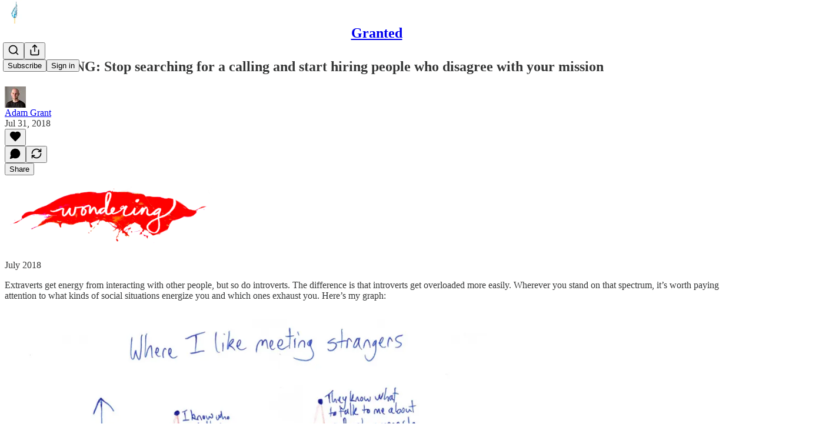

--- FILE ---
content_type: application/javascript
request_url: https://substackcdn.com/bundle/static/js/1414.ada37b75.js
body_size: 5960
content:
"use strict";(self.webpackChunksubstack=self.webpackChunksubstack||[]).push([["1414"],{34372:function(e,t,n){n.d(t,{A:()=>l});let l={modalTitle:"modalTitle-uFJ1Ep",qrCode:"qrCode-zZoQdZ",appBadge:"appBadge-Vbgl8S",phoneInput:"phoneInput-PdUisS",noGrow:"noGrow-lP58Da"}},20201:function(e,t,n){n(10201),n(70357),n(45197),n(77398),n(68349),n(35369),n(76977);var l=n(75303);n(63136),n(11510),(0,l.I4)({display:"flex",justifyContent:"center",alignItems:"center",flex:"grow",minWidth:0});let r=(0,l.I4)({display:"flex",alignItems:"center",flex:"auto",gap:12});(0,l.I4)({justifyContent:"start"},r),(0,l.I4)({justifyContent:"end"},r)},47963:function(e,t,n){n.r(t),n.d(t,{AppInstallContent:()=>F,AppInstallModal:()=>P,AppInstallUpsells:()=>k,AppStoreQrCode:()=>L,EmailCodeCTA:()=>O,useAppModal:()=>E});var l=n(69277),r=n(70408),i=n(79785),o=n(10201),a=n(17402),s=n(80682),d=n(72880),u=n(84605),p=n(46271),c=n(86500),h=n(94729),m=n(12501),g=n(22057),f=n(35369),v=n(16074),C=n(76977),_=n(20500),y=n(16993),w=n(63136),T=n(59482),Y=n(11510),b=n(39318),I=n(82776),S=n(34372);function A(){let e=(0,i._)(["Accept ","'s gift in the Substack app"]);return A=function(){return e},e}function D(){let e=(0,i._)(["We sent a link to download the Substack app to ","."]);return D=function(){return e},e}function E(){let{utm_campaign:e,utm_source:t,utm_content:n,abTestingId:l,overrideCTA:r,overrideTitle:i,subTitle:s,openUrl:d,giftCard:u,pub:p,facepileUsers:h}=arguments.length>0&&void 0!==arguments[0]?arguments[0]:{},[m,g]=(0,a.useState)(!1),f=(0,a.useCallback)(()=>{g(!0),(0,c.u4)(c.qY.APP_INSTALL_MODAL_OPENED,{utm_campaign:e,utm_source:t,utm_content:n})},[e,t,n]),v=(0,a.useCallback)(()=>{g(!1)},[]);return{open:f,modal:(0,o.Y)(P,{isOpen:m,onClose:v,utm_campaign:e,utm_source:t,utm_content:n,abTestingId:l,overrideCTA:r,overrideTitle:i,subTitle:s,openUrl:d,width:u?450:void 0,giftCard:u,pub:p,facepileUsers:h})}}function F(e){let{utm_campaign:t,utm_source:n,utm_content:l,hideEmailPrompt:r=!1,abTestingId:i,suggestedEmail:a,size:s,padding:d=32,openUrl:p,overrideCTA:c,onSend:h}=e,{iString:m}=(0,u.GO)(),g=(0,Y.Iu)();return(0,o.FD)(C.I1,{gap:20,padding:d,children:[!g&&(0,o.FD)(o.FK,{children:[(0,o.Y)(C.pT,{className:S.A.qrCode,padding:20,alignSelf:"center",children:(0,o.Y)(L,{size:s,utm_campaign:t,utm_source:n,utm_content:l,abTestingId:i,openUrl:p})}),!g&&!r&&(0,o.Y)(v.v,{})]}),!g&&!r&&(0,o.Y)(O,{suggestedEmail:a,onSend:h}),g&&(0,o.Y)(f.$n,{href:p||(0,b.wHz)({utm_campaign:t,utm_source:n}),children:c||m("Install the app")})]})}function k(e){let{utm_campaign:t,utm_source:n,darkMode:l=!1}=e;return(0,o.FD)(C.pT,{gap:16,justifyContent:"center",children:[(0,o.Y)("a",{className:S.A.appBadge,href:(0,b.cxW)({utm_campaign:t,utm_source:n}),onClick:()=>{(0,c.u4)(c.qY.APP_STORE_LINK_CLICKED,{source:"app_install_upsell",app_store:"ios",utm_campaign:t,utm_source:n})},children:(0,o.Y)("img",{src:(0,b.dJ9)(l?"/img/app_page/app-store-white.png":"/img/app_page/app-store.png",320),height:48})}),(0,o.Y)("a",{className:S.A.appBadge,href:(0,b.zw3)({utm_campaign:t,utm_source:n}),onClick:()=>{(0,c.u4)(c.qY.APP_STORE_LINK_CLICKED,{source:"app_install_upsell",app_store:"android",utm_campaign:t,utm_source:n})},children:(0,o.Y)("img",{src:(0,b.dJ9)(l?"/img/app_page/google-play-white.png":"/img/app_page/google-play.png",320),height:48})})]})}function P(e){var t;let{isOpen:n,onClose:i,utm_campaign:d,utm_content:p,utm_source:c,abTestingId:h,overrideCTA:m,overrideTitle:f,subTitle:v,openUrl:_,width:w,facepileUsers:T,showMobileClose:S,giftCard:D,pub:E}=e,{iString:k,iTemplate:P}=(0,u.GO)(),L=(0,Y.Iu)(),[O,x]=(0,a.useState)(""),N=(0,a.useCallback)(e=>{x(e)},[]),q=(0,a.useCallback)(()=>{x(""),i()},[i]),M=!!D&&!!E,j=(null==D||null==(t=D.gifter)?void 0:t.name)?"Split Zone Duo"===D.gifter.name?"SZD":(0,I.guessFirstName)(D.gifter.name):"",z=f||(M?j?P(A(),j):k("Accept this gift in the Substack app"):k("Download the Substack app"));return(0,o.FD)(y.aF,{isOpen:n,onClose:i,width:w||360,children:[(0,o.Y)(y.rQ,{title:z,description:v,onClose:i,showClose:!L||S,showDivider:!0}),O?(0,o.Y)(U,{sentEmail:O,closeModal:q}):(0,o.FD)(C.I1,{alignItems:"stretch",paddingTop:32*!!L,children:[M?(0,o.Y)(C.pT,{justifyContent:"center",alignItems:"center",paddingTop:{desktop:20,mobile:0},children:(0,o.Y)(s.N,(0,r._)((0,l._)({},D),{pub:E}))}):(null==T?void 0:T.length)?(0,o.Y)(C.pT,{justifyContent:"center",alignItems:"center",padding:{mobile:8},children:(0,o.Y)(g.Z,{users:T,max:3,size:48})}):L?(0,o.Y)(C.pT,{justifyContent:"center",alignItems:"center",children:(0,o.Y)("img",{src:(0,b.dJ9)("/img/substack-app-icon.png"),height:64,width:64})}):null,(0,o.Y)(F,{utm_campaign:d,utm_source:c,utm_content:p,abTestingId:h,openUrl:_,overrideCTA:m,size:142,onSend:N})]})]})}function L(e){let{utm_campaign:t,utm_source:l,utm_content:r,abTestingId:i,size:s=240,width:d,height:u,openUrl:p}=e,c=(0,a.useRef)(null),h=(0,b.wHz)({utm_campaign:t,utm_source:l,utm_content:r,abti:i}),g=function(e,t){let{result:l}=(0,m.qK)(()=>n.e("4592").then(n.t.bind(n,97283,23)),[],{auto:!0}),r=null==l?void 0:l.default;return(0,a.useMemo)(()=>r&&"undefined"!=typeof window?new r(e(window)):null,[r,...t])}(e=>{let t=e.devicePixelRatio,n=getComputedStyle(document.body),l="rgb(".concat(n.getPropertyValue("--color-primitive-black-rgb"),")");return{width:(null!=d?d:s)*t,height:(null!=u?u:s)*t,type:"canvas",data:p||h,dotsOptions:{color:l,type:"dots"},backgroundOptions:{color:"rgb(".concat(n.getPropertyValue("--color-primitive-white-rgb"),")")},cornersSquareOptions:{color:l,type:"extra-rounded"},cornersDotOptions:{color:l,type:"dot"},qrOptions:{errorCorrectionLevel:"L"}}},[d,u,p]);return(0,a.useEffect)(()=>{let{current:e}=c;if(!e||!g||!g._canvas)return;let t=g._canvas;return t.style.width="".concat(null!=d?d:s,"px"),t.style.height="".concat(null!=u?u:s,"px"),e.style.width="".concat(null!=d?d:s,"px"),e.style.height="".concat(null!=u?u:s,"px"),e.appendChild(t),()=>{e.removeChild(t)}},[g,d,u]),(0,o.Y)("div",{ref:c})}function O(e){let{suggestedEmail:t,onSend:n}=e,{iString:l}=(0,u.GO)(),r=(0,p.Jd)(),[i,s]=(0,a.useState)((null==r?void 0:r.email)||t||""),[d,c]=(0,a.useState)(!1),[m,g]=(0,a.useState)(null);return(0,o.Y)(o.FK,{children:(0,o.FD)(C.I1,{gap:8,children:[(0,o.Y)(T.U,{placeholder:l("Your email"),placement:"end",priority:"primary",type:"email",value:i,onChange:e=>s(e.currentTarget.value),button:(0,o.Y)(f.$n,{loading:d,onClick:async()=>{c(!0);try{await (0,h.x6)("/api/v1/send_app_download_link",{method:"POST",json:{email:i}}),g(null),c(!1),n&&n(i)}catch(e){g("Something went wrong")}},children:l("Send link")})}),m&&(0,o.Y)(_.yn,{align:"center",children:m})]})})}let U=e=>{let{sentEmail:t,closeModal:n}=e,{iString:l,iTemplate:r}=(0,u.GO)();return(0,o.FD)(o.FK,{children:[(0,o.Y)(y.cw,{children:(0,o.FD)(C.I1,{gap:20,justifyContent:"center",alignItems:"center",children:[(0,o.Y)(d.o,{src:"/img/cohorts/local_news/plane.png",maxWidth:64}),(0,o.FD)(C.I1,{gap:4,justifyContent:"center",alignItems:"center",children:[(0,o.Y)(w.EY.B2,{weight:"semibold",textAlign:"center",children:l("Check your email")}),(0,o.Y)(w.EY.B3,{color:"secondary",align:"center",children:r(D(),t||"your email")})]})]})}),(0,o.Y)(y.jl,{alignButtons:"stretch",primaryButton:(0,o.Y)(f.$n,{priority:"secondary",onClick:n,children:l("Done")})})]})}},17515:function(e,t,n){n.d(t,{A:()=>a});var l=n(99851),r=n(17402),i=n(86500),o=n(68349);class a extends r.Component{componentWillUnmount(){this.state.uploading&&this.cancelUpload()}acceptsFile(e){return(this.props.accepts||this.accepts||"*").split(",").map(e=>new RegExp(e.trim().replace(/\./g,"\\.").replace(/\*/g,".*"))).reduce((t,n)=>t||n.test(e.type),!1)}uploadFile(e,t){let{urls:n=null,method:l="POST",rehost:r=!1,fileUrl:i=null,path:o=null,withCredentials:a=!0,useFormData:s=!0,mediaUpload:d=null}=arguments.length>2&&void 0!==arguments[2]?arguments[2]:{};var u,p=this;if(this.state.uploading)return;if(!window.FormData||!window.XMLHttpRequest)return void alert("Your browser does not support uploading files!");if(e&&!this.acceptsFile(e))return void alert("Please select a valid file");let c=n||this.props.urls||this.urls,h=[];if(!s&&this.chunkSize>0)for(let t=0;t<c.length;t++)h.push(e.slice(this.chunkSize*t,this.chunkSize*(t+1)));else c=[c[0]],h.push(e);let m=[],g=function(e){let n=arguments.length>1&&void 0!==arguments[1]?arguments[1]:0,r=new XMLHttpRequest;if(r.upload&&r.upload.addEventListener("progress",e=>p.onProgress(e),!1),r.addEventListener("load",t=>{d&&p.onPartUploadCompleted(d,r,e),p.uploadNextFile(t)},!1),r.addEventListener("error",t=>{console.error("failed to upload",t),n<10?(console.warn("retrying attempt=".concat(n+1),t),setTimeout(()=>{let t=g(e,n+1);p.setState({uploading:t,uploadingXhrs:[...p.state.uploadingXhrs.slice(0,-1),t]})},1e3*Math.pow(2,n))):p.onError(t)},!1),r.addEventListener("abort",e=>p.onAbort(e),!1),r.withCredentials=a,d&&p.onPartUploadStarted(d,r,e),r.open(l,c[e],!0),s){let n=new FormData;if(h[e]&&n.append(p.fileName||"file",h[e]),t)for(let e of Object.keys(t))n.append(e,t[e]);r.send(n)}else if(h[e]){var i,o;(null==(i=h[e])?void 0:i.type)&&r.setRequestHeader("Content-Type",null==(o=h[e])?void 0:o.type),r.send(h[e])}return r};for(let e=0;e<c.length;e++){if(d){let t=(null!=(u=d.parts)?u:[]).find(t=>t.part_number===e+1);if(null==t?void 0:t.etag){console.warn("already uploaded part ".concat(e+1));continue}}m.push(()=>g(e))}if(m.length)return this.resetUpload(m,r,i,o,d),m;this.onComplete()}uploadNextFile(e){let{uploadingXhrs:t,uploadingXhrGenerators:n}=this.state;if(t&&n&&t.length<n.length){let e=n[t.length]();this.setState({uploading:e,uploadingXhrs:t.concat([e])});return}this.onComplete(e)}resetUpload(){let e=arguments.length>0&&void 0!==arguments[0]?arguments[0]:null,t=arguments.length>1&&void 0!==arguments[1]&&arguments[1],n=arguments.length>2&&void 0!==arguments[2]?arguments[2]:null,l=arguments.length>3&&void 0!==arguments[3]?arguments[3]:null;arguments.length>4&&arguments[4];let r=null,i=null==e?void 0:e[0];i?r=i():e=null,clearInterval(this.state.percentCompleteInterval),this.setState({uploading:r,uploadingXhrs:r?[r]:null,uploadingXhrGenerators:e,startedAt:new Date().getTime(),percentComplete:null,percentCompleteInterval:null,estimatedTimeLeft:null,estimatedTimeLeftAt:null,rehost:t,fileUrl:n,path:l})}startPercentCompleteInterval(){this.setState({uploadedAt:new Date().getTime(),percentCompleteInterval:window.setInterval(()=>this.onPercentCompleteInterval(),100)})}onPercentCompleteInterval(){if(!this.state.uploading)return;let e=this.state.uploadedAt-this.state.startedAt,t=e*(1/this.fudgeFactor-1),n=e+t,l=Date.now()-this.state.startedAt;l<n?this.setEstimatedTimeLeft(l/n):null!==this.state.percentComplete&&this.state.percentComplete<1&&this.setEstimatedTimeLeft(1)}cancelUpload(){if(this.state.uploading)try{this.state.uploading.abort()}catch(e){console.error("Failed to cancel upload",e)}}setEstimatedTimeLeft(e){let t=0,n=new Date().getTime();if(this.state.startedAt&&Date.now()-this.state.startedAt>=5e3&&e&&e<1){let l=Date.now()-this.state.startedAt,r=l/e-l;r>=6e4&&(this.state.estimatedTimeLeft&&this.state.estimatedTimeLeft<r&&this.state.estimatedTimeLeftAt-Date.now()<5e3?(t=this.state.estimatedTimeLeft,n=this.state.estimatedTimeLeftAt):t=r)}return this.state.estimatedTimeLeft!==t&&this.setState({estimatedTimeLeft:t,estimatedTimeLeftAt:n}),t}getEstimatedTimeLeftMs(){return this.state.estimatedTimeLeft}onProgress(e){let{existingEtags:t=[],uploadingXhrs:n,uploadingXhrGenerators:l,percentCompleteInterval:r}=this.state;if(!r&&e.lengthComputable){var i,o;let r=(null!=(i=null==l?void 0:l.length)?i:1)+t.length,a=((null!=(o=null==n?void 0:n.length)?o:1)-1+t.length)/r+e.loaded/e.total/r,s=Math.min(a,1);this.setState({percentComplete:s}),this.props.onProgress&&this.props.onProgress({percentComplete:100*s});let d=(null==l?void 0:l.length)||1,u=(((null==n?void 0:n.length)||1)-1)/d+e.loaded/e.total/d;this.setEstimatedTimeLeft(u*this.fudgeFactor),a>=1&&this.startPercentCompleteInterval()}}async onComplete(e){var t,n;let l,r=this.state.uploading&&this.state.uploading.status;if(!r||r<200||r>=400)return void this.onError();let i=null!=(n=null==(t=this.state.uploading)?void 0:t.responseText)?n:"";try{l=JSON.parse(i)}catch(e){console.error("Failed to parse response:",e)}this.resetUpload(),this.props.onUpload&&this.props.onUpload(l,i)}onError(e,t){let n=t||(0,o.I5)(this.state.uploading);alert(n),this.resetUpload(),this.props.onError&&this.props.onError(Error(n))}onAbort(e){this.resetUpload(),this.props.onAbort&&this.props.onAbort()}render(){return this.props,this.state,console.error("should be implemented by subclass"),null}constructor(e,t){super(e,t),(0,l._)(this,"fudgeFactor",.8),(0,l._)(this,"accepts",null),(0,l._)(this,"chunkSize",null),(0,l._)(this,"fileName",""),(0,l._)(this,"urls",[]),(0,l._)(this,"onPartUploadStarted",async(e,t,n)=>{(0,i.u4)(i.qY.MEDIA_UPLOAD_PART_STARTED,{media_upload_id:e.id,post_id:e.post_id,part_number:n})}),(0,l._)(this,"onPartUploadCompleted",async(e,t,n)=>{(0,i.u4)(i.qY.MEDIA_UPLOAD_PART_COMPLETED,{media_upload_id:e.id,post_id:e.post_id,part_number:n})}),this.state={uploading:null,uploadingXhrGenerators:[],uploadingXhrs:[],existingEtags:[],startedAt:null,uploadedAt:null,percentComplete:null,percentCompleteInterval:null,estimatedTimeLeft:null,estimatedTimeLeftAt:null,rehost:null,fileUrl:null,path:null}}}},77398:function(e,t,n){n(17402)},89955:function(e,t,n){n.d(t,{O:()=>o});var l=n(10201),r=n(68349),i=n(20500);function o(e){let{error:t}=e,n=(0,r.zs)(t);return(null==n?void 0:n.html)?(0,l.Y)(i.yn,{dangerouslySetInnerHTML:{__html:n.html}}):(0,l.Y)(i.yn,{children:(null==n?void 0:n.msg)||"Something went wrong"})}},62088:function(e,t,n){n.d(t,{$P:()=>_,M9:()=>v,dt:()=>y});var l=n(69277),r=n(70408),i=n(10201),o=n(84605),a=n(80103),s=n(17028),d=n(16993),u=n(84843),p=n(50630),c=n(83842),h=n(23358),m=n(82804),g=n(23191),f=n(11510);function v(e){let{onCancel:t,onSuccess:n,onSignup:l,onUserCreated:r,noCloseButton:o,noExit:s,isOpen:u,redirectOverride:c,overrideTitle:h}=e,m=(0,f.Iu)();return(0,i.Y)(d.aF,{onClose:t,isOpen:u,children:(0,i.FD)(p.W,{children:[(0,i.Y)(C,{onCancel:t,onSuccess:n,onSignup:l,onUserCreated:r,noCloseButton:o,noExit:s,redirectOverride:c,overrideTitle:h}),m&&(0,i.Y)(a.a7,{})]})})}function C(e){let{onCancel:t,onSuccess:n,onSignup:o,onUserCreated:a,noCloseButton:s,noExit:d,redirectOverride:u,overrideTitle:f}=e,{mode:v}=(0,p.r)(),C={overrideTitle:f,noCloseButton:s||d,onCancel:t,onSignup:o};return(0,i.FD)(i.FK,{children:["magic-link"===v&&(0,i.Y)(c.j,(0,r._)((0,l._)({},C),{onSuccess:n})),"email"===v&&(0,i.Y)(h._,(0,r._)((0,l._)({},C),{onUserCreated:a,redirectOverride:u})),"password"===v&&(0,i.Y)(g.d,(0,r._)((0,l._)({},C),{onSuccess:n})),"mfa"===v&&(0,i.Y)(m.Q,{onSuccess:n})]})}let _=e=>{let{overrideTitle:t,noCloseButton:n,onCancel:l,onSignup:r}=e,{iString:a}=(0,o.GO)();return(0,i.Y)(u.rQ,{title:t||a("Sign in to Substack"),description:r?(0,i.FD)(i.FK,{children:[a("First time here? "),(0,i.Y)(s.Yq,{color:"substack",decoration:"hover-underline",onClick:r,cursor:"pointer",children:a("Create account")})]}):void 0,showClose:!n,onClose:l,icon:(0,i.Y)(u.Ud,{}),alignItems:"center"})},y=e=>{let{children:t}=e;return(0,i.Y)(s.VP,{padding:16,borderTop:"detail",children:(0,i.Y)(s.EY.B4,{as:"span",color:"secondary",align:"center",children:t})})}},46647:function(e,t,n){n.d(t,{D:()=>p});var l=n(10201),r=n(84605),i=n(17028),o=n(16291);let a=new Intl.DateTimeFormat(void 0,{timeStyle:"short"}),s=new Intl.DateTimeFormat(void 0,{weekday:"long"}),d=new Intl.DateTimeFormat(void 0,{month:"short",day:"numeric"}),u=new Intl.DateTimeFormat(void 0,{dateStyle:"long"});function p(e){let{timestamp:t,conjunction:n=!1}=e,{iString:p,language:c}=(0,r.GO)(),h=new Date(t),m=(0,o.A)(),g=c.startsWith("en"),f=m.isSame(h,"day")?p("Today"):m.subtract(1,"day").isSame(h,"day")?p("Yesterday"):m.isSame(h,"week")?s.format(h):m.isSame(h,"year")?d.format(h):u.format(h);return(0,l.Y)(i.fI,{alignItems:"center",justifyContent:"center",children:(0,l.FD)(i.EY.B4,{color:"secondary",children:[f,n&&g?" at ":" ",a.format(h)]})})}},85050:function(e,t,n){n.d(t,{s:()=>a});var l=n(17402),r=n(46271),i=n(86500),o=n(46453);function a(e){let{surface:t,zIndex:n=null}=e,a=(0,r.Jd)(),{onboardingModalRef:s}=(0,o.eE)();return(0,l.useEffect)(()=>{s.current&&null!==n&&(s.current.props.zIndex=n)},[s,n]),(e,n)=>l=>{if(!e)return void console.warn("No publication provided to usePubOnboardingHandler handler");if(!a){var r,o;if(!s.current)return;l.preventDefault(),n?null==(r=s.current)||r.openForPub(e,n):null==(o=s.current)||o.openToPubSignup(e);return}(0,i.fN)(e,t)}}}}]);

--- FILE ---
content_type: application/javascript
request_url: https://substackcdn.com/bundle/static/js/8528.30078fa2.js
body_size: 5164
content:
"use strict";(self.webpackChunksubstack=self.webpackChunksubstack||[]).push([["8528"],{78862:function(e,t,n){n.d(t,{A:()=>o});let o={button:"button-geLdIK",priority_primary:"priority_primary-AEf55U",priorityPrimary:"priority_primary-AEf55U"}},96670:function(e,t,n){n.d(t,{A:()=>o});let o={mobileContainer:"mobileContainer-VYHM_K",imageContainer:"imageContainer-Xqytjt",hRule:"hRule-h3Z3UF",assetButtons:"assetButtons-qLcYTo",aspectRatioButton:"aspectRatioButton-x1zjUA",aspectRatioSelected:"aspectRatioSelected-FTsOFP",aspectRatioSelectedIcon:"aspectRatioSelectedIcon-VNG8Se"}},43262:function(e,t,n){n.d(t,{J:()=>m,T:()=>h});var o=n(10201),a=n(22492),i=n(17402),r=n(87544),s=n(84605),c=n(44803),l=n(97515),u=n(82286),d=n(18189);function m(e){let{content:t,description:n,source:m="post"}=e,{iString:h}=(0,s.GO)();return(0,i.useEffect)(()=>{(0,c.u4)(d.q.AGE_GATING_VIEW_SEEN,{source:m,entity_id:t.id})},[m,t.id]),(0,o.Y)(l.p,{icon:(0,o.Y)(a.A,{}),title:h("Age-restricted content"),description:n,button:(0,o.FD)(u.Xn,{children:[(0,o.Y)(r.v,{content:t,source:m}),(0,o.Y)(r.W,{})]})})}function h(e){let{content:t,description:n,source:m="comment"}=e,{iString:h}=(0,s.GO)();return(0,i.useEffect)(()=>{(0,c.u4)(d.q.AGE_GATING_VIEW_SEEN,{source:m,entity_id:t.id})},[m,t.id]),(0,o.Y)(l.X,{icon:(0,o.Y)(a.A,{}),title:h("Age-restricted content"),description:n,button:(0,o.FD)(u.Xn,{children:[(0,o.Y)(r.v,{content:t,source:m}),(0,o.Y)(r.W,{})]}),paddingY:8})}},77334:function(e,t,n){n.d(t,{q:()=>f});var o=n(10201),a=n(32485),i=n.n(a),r=n(17402),s=n(69277),c=n(70408),l=n(97731);let u=e=>(0,o.FD)(l.A,(0,c._)((0,s._)({},e),{name:"DownloadIconNoBorder",svgParams:{height:32,width:32},children:[(0,o.Y)("path",{d:"M23.5 18.5V21.8333C23.5 22.2754 23.3244 22.6993 23.0118 23.0118C22.6993 23.3244 22.2754 23.5 21.8333 23.5H10.1667C9.72464 23.5 9.30072 23.3244 8.98816 23.0118C8.67559 22.6993 8.5 22.2754 8.5 21.8333V18.5",stroke:e.stroke||"white",strokeWidth:"1.5",strokeLinecap:"round",strokeLinejoin:"round",fill:"rgba(255,255,255,0)"}),(0,o.Y)("path",{d:"M11.8333 14.3335L16 18.5002L20.1667 14.3335",stroke:e.stroke||"white",strokeWidth:"1.5",strokeLinecap:"round",strokeLinejoin:"round",fill:"rgba(255,255,255,0)"}),(0,o.Y)("path",{d:"M16 18.5V8.5",stroke:e.stroke||"white",strokeWidth:"1.5",strokeLinecap:"round",strokeLinejoin:"round",fill:"rgba(255,255,255,0)"})]}));var d=n(84605),m=n(57820),h=n(98949);let p="fullSize-W6Pwju",g="image-ZSouY2",f=e=>{let{img:t,imgDownload:n,shareData:a,useNativeShare:s,onClick:c}=e,{iString:l}=(0,d.GO)(),f=(0,r.useRef)(null),v=(0,r.useRef)(null),[_,w]=(0,r.useState)(!1),[k,A]=(0,r.useState)({right:0,bottom:0});(0,r.useEffect)(()=>{var e,t;let n=null==(e=f.current)?void 0:e.getBoundingClientRect(),o=null==(t=v.current)?void 0:t.getBoundingClientRect();n&&o&&A({right:o.right-n.right,bottom:o.bottom-n.bottom})},[f,v,t]);let b=(0,r.useCallback)(async e=>{if(null==c||c(),s&&a)try{await navigator.share(a)}catch(e){}else{var t;let n=null==(t=f.current)?void 0:t.getBoundingClientRect();if(n){let t=e.clientX,o=e.clientY;(t<n.left||t>n.right||o<n.top||o>n.bottom)&&e.preventDefault()}}},[c,s,a]);return(0,o.Y)("a",{onClick:b,href:s?void 0:n,download:!0,className:i()("link-HgTAJz",_&&"linkHovered-rnE2Gn",p),target:"_blank",children:(0,o.FD)("div",{ref:v,className:i()("root-gpHBEU",p),children:[!(0,h.Fr)()&&t&&(0,o.Y)("div",{className:"download-aYXb5J",style:k,children:(0,o.Y)(u,{stroke:"#404040",fill:"white"})}),!t&&(0,o.Y)("div",{className:i()(g,"imageLoading-BULJ5E"),children:(0,o.Y)(m.y$,{"aria-label":l("Loading")})}),t&&(0,o.Y)("img",{ref:f,src:t,alt:l("Download Image"),className:i()(p,g),onMouseEnter:()=>{w(!0)},onMouseLeave:()=>{w(!1)}})]})})}},21481:function(e,t,n){n.d(t,{Q:()=>f});var o=n(79785),a=n(10201),i=n(77334),r=n(1250),s=n(84605),c=n(93355),l=n(86500),u=n(3843),d=n(39318);function m(){let e=(0,o._)([""," has reached $10,000 in annual revenue"]);return m=function(){return e},e}function h(){let e=(0,o._)([""," has reached $1,000 in annual revenue"]);return h=function(){return e},e}function p(){let e=(0,o._)([""," has reached 100 subscribers"]);return p=function(){return e},e}function g(){let e=(0,o._)([""," has reached 1,000 subscribers"]);return g=function(){return e},e}n(6966);let f=e=>{let t,{pub:n,style:o,milestone:f}=e,{iString:v,iTemplate:_}=(0,s.GO)(),w=(0,r.OA)();switch(f){case u.Fh.ARR10K:t=_(m(),n.name);break;case u.Fh.ARR1K:t=_(h(),n.name);break;case u.ai.List100:t=_(p(),n.name);break;case u.ai.List1K:t=_(g(),n.name)}let{img:k,imgDownload:A,shareData:b,useNativeShare:D}=(0,c.Y)({shareTitle:v("Share this milestone"),shareText:t,shareUrl:(0,d.$_T)(n),imageDownloadUrl:(0,d.ed9)(n,f,o,"".concat(f).concat(o.aspectRatio?" - ".concat(o.aspectRatio):"")),imageUrl:(0,d.ed9)(n,f,o,void 0),imageUrlSameOrigin:(0,d.T86)(n,f,o,{useRootDomain:null==w?void 0:w.isSubstack})});return(0,a.Y)(i.q,{img:k,imgDownload:A,shareData:b,useNativeShare:D,onClick:()=>{(0,l.u4)(l.qY.MILESTONE_MEDIA_ASSETS_IMAGE_DOWNLOADED,{milestone:f,aspectRatio:o.aspectRatio,source:"image"})}})}},69141:function(e,t,n){n.d(t,{i:()=>u});var o=n(10201),a=n(77334),i=n(1250),r=n(84605),s=n(93355),c=n(86500),l=n(39318);n(34422);let u=e=>{let{pub:t,style:n}=e,{iString:u}=(0,r.GO)(),d=(0,i.OA)(),{img:m,imgDownload:h,shareData:p,useNativeShare:g}=(0,s.Y)({shareTitle:u("Share this publication"),shareText:t.hero_text,shareUrl:(0,l.$_T)(t),imageDownloadUrl:(0,l.gEL)(t,null,n,{fileToDownload:"Message".concat(n.aspectRatio?" - ".concat(n.aspectRatio):"")}),imageUrl:(0,l.gEL)(t,null,n),imageUrlSameOrigin:(0,l.Nlh)(t,n,{useRootDomain:null==d?void 0:d.isSubstack})});return(0,o.Y)(a.q,{img:m,imgDownload:h,shareData:p,useNativeShare:g,onClick:()=>{(0,c.u4)(c.qY.PUBLICATION_MEDIA_ASSETS_IMAGE_DOWNLOADED,{aspectRatio:n.aspectRatio,source:"image"})}})}},77578:function(e,t,n){n.d(t,{C1:()=>h,Hg:()=>p,cK:()=>g,jK:()=>f});var o=n(10201),a=n(32485),i=n.n(a),r=n(45773),s=n(78834),c=n(70511),l=n(84605),u=n(35369),d=n(98949),m=n(19667);let h=["stories","instagram","square"],p=e=>{let{isSelected:t,value:n,onClick:a,coverImageUrl:s,themeVariables:c}=e,l=c.web_bg_color||c.cover_bg_color,d=c.print_on_web_bg_color||c.cover_print_primary||"#1a1a1a";return"accent"===n?(l=c.background_pop_color||c.background_pop,d=c.print_on_pop):"image"===n?(d="#ffffff",l="rgba(0,0,0,0.5)"):"black&white"===n&&(d="#404040",l="#ffffff"),(0,o.FD)(u.Nm,{width:28,height:28,style:{backgroundColor:l},flex:"auto",radius:"sm",overflow:"hidden",alignItems:"center",justifyContent:"center",sizing:"border-box",className:i()(m.A.customizeAssetButton,m.A.themeButton,t&&m.A.selected,"image"===n&&m.A.image),onClick:e=>{e.preventDefault(),a()},tabIndex:0,children:["image"===n&&(0,o.Y)("div",{className:m.A.imageBg,style:{backgroundImage:"url(".concat(s,")")}}),(0,o.Y)("div",{className:i()(m.A.inner,"image"===n&&m.A.image),children:t&&(0,o.Y)(r.A,{stroke:d,size:16,strokeWidth:2.5})})]})},g=e=>{let{isSelected:t,value:n,onClick:a}=e,i=function(e){let{iString:t}=(0,l.GO)(),n=(0,d.Fr)({checkFirst4:!0}),o={instagram:t("Instagram"),square:t("Square"),stories:t("Vertical")};return(n?{square:"1:1",instagram:"4:5",stories:"9:16"}:o)[e]}(n);return(0,o.Y)(u.$n,{size:"sm",priority:t?"primary-mono":"secondary",onClick:a,leading:"square"===n?(0,o.Y)(s.A,{size:20}):(0,o.Y)(c.A,{size:20}),children:i})},f=e=>{let{isSelected:t,label:n,onClick:a}=e;return(0,o.Y)(u.$n,{size:"sm",priority:t?"primary-mono":"secondary",onClick:a,children:n})}},2886:function(e,t,n){n.d(t,{b7:()=>d,zL:()=>u});var o=n(10201),a=n(77334),i=n(1250),r=n(84605),s=n(93355),c=n(86500),l=n(39318);n(25593);let u=e=>{let{pub:t,user:n,note:u,style:d}=e,{iString:m}=(0,r.GO)(),h=(0,i.OA)(),{img:p,imgDownload:g,shareData:f,useNativeShare:v}=(0,s.Y)({shareTitle:m("Share this message"),shareText:(null==u?void 0:u.note)||"",shareUrl:(0,l.$_T)(t),imageDownloadUrl:(0,l.pJR)(t,n,d,{fileToDownload:"Message".concat(d.aspectRatio?" - ".concat(d.aspectRatio):"")}),imageUrl:(0,l.pJR)(t,n,d),imageUrlSameOrigin:(0,l._cT)(t,n,d,{useRootDomain:null==h?void 0:h.isSubstack})});return(0,o.Y)(a.q,{img:p,imgDownload:g,shareData:f,useNativeShare:v,onClick:()=>{(0,c.u4)(c.qY.SUBSCRIPTION_NOTE_MEDIA_ASSETS_IMAGE_DOWNLOADED,{note_from_user_id:n.id,aspectRatio:d.aspectRatio,source:"image"})}})},d=e=>{let{pub:t,user:n,note:u,style:d}=e,{iString:m}=(0,r.GO)(),h=(0,i.OA)(),{img:p,imgDownload:g,shareData:f,useNativeShare:v}=(0,s.Y)({shareTitle:m("Share this message"),shareText:(null==u?void 0:u.note)||"",shareUrl:(0,l.$_T)(t),imageDownloadUrl:(0,l.H_d)(t,n,d,{fileToDownload:"Message".concat(d.aspectRatio?" - ".concat(d.aspectRatio):"")}),imageUrl:(0,l.H_d)(t,n,d),imageUrlSameOrigin:(0,l.qw6)(t,n,d,{useRootDomain:null==h?void 0:h.isSubstack})});return(0,o.Y)(a.q,{img:p,imgDownload:g,shareData:f,useNativeShare:v,onClick:()=>{(0,c.u4)(c.qY.PLEDGE_NOTE_MEDIA_ASSETS_IMAGE_DOWNLOADED,{note_from_user_id:n.id,aspectRatio:d.aspectRatio,source:"image"})}})}},42250:function(e,t,n){n.d(t,{A:()=>s});var o=n(99851),a=n(10201),i=n(17402);let r=!1;"undefined"!=typeof window&&(window.__captchaOnloadCallback=function(){if(r&&Array.isArray(r)){let e=r;for(let t of(r=!0,e))t()}});class s extends i.Component{async componentDidMount(){await new Promise(e=>{if(!0===r)e();else if(!1===r){var t;let n,o;r=[e],n=document.getElementsByTagName("script")[0],(o=document.createElement("script")).type="text/javascript",o.async=!0,o.defer=!0,o.src="https://www.google.com/recaptcha/api.js?render=explicit&onload=__captchaOnloadCallback",null==n||null==(t=n.parentNode)||t.insertBefore(o,n)}else r.push(e)}),this.captchaId=window.grecaptcha.render(this.base,{sitekey:window._preloads.captcha_site_key,size:"compact"})}getResponse(){var e;return null==(e=window.grecaptcha)?void 0:e.getResponse(this.captchaId)}render(){let{className:e}=this.props;return(0,a.Y)("div",{className:e})}constructor(...e){super(...e),(0,o._)(this,"captchaId",void 0)}}},55913:function(e,t,n){n.d(t,{A:()=>c});var o=n(69277),a=n(70408),i=n(32641),r=n(10201),s=n(97731);let c=e=>{var{size:t=20,stroke:n="var(--color-fg-primary)",strokeWidth:c=1.5}=e,l=(0,i._)(e,["size","stroke","strokeWidth"]);return(0,r.Y)(s.A,(0,a._)((0,o._)({},l),{name:"NoteShareIcon",svgParams:{viewBox:"0 0 20 20"},width:t,height:t,stroke:n,strokeWidth:c,strokeLinecap:"round",strokeLinejoin:"round",children:(0,r.Y)("path",{d:"M10.2171 2.2793L10.2171 12.9745M10.2171 2.2793L13.333 4.99984M10.2171 2.2793L7.08301 4.99984M2.49967 10.9925L2.49967 14.1592C2.49967 16.011 4.00084 17.5121 5.85261 17.5121L14.9801 17.5121C16.8318 17.5121 18.333 16.011 18.333 14.1592L18.333 10.9925"})}))}},1250:function(e,t,n){n.d(t,{OA:()=>r,TN:()=>s,oB:()=>i});var o=n(10201),a=n(17402);let i=(0,a.createContext)({isSubstack:!1,customDomain:null});function r(){return(0,a.useContext)(i)}function s(e){let{value:t,children:n}=e,r=(0,a.useMemo)(()=>t,Object.values(t));return(0,o.Y)(i.Provider,{value:r,children:n})}i.displayName="DomainInfoContext"},6547:function(e,t,n){n.d(t,{A:()=>s});var o=n(69277),a=n(70408),i=n(32641),r=n(10201);function s(e){var{size:t=20,stroke:n="var(--color-light-fg-secondary)"}=e,s=(0,i._)(e,["size","stroke"]);return(0,r.Y)("svg",(0,a._)((0,o._)({},s),{width:t,height:t,viewBox:"0 0 24 24",fill:"none",stroke:n,xmlns:"http://www.w3.org/2000/svg",children:(0,r.Y)("path",{id:"Vector",d:"M3 22C3 17.7044 6.69722 14.2222 11.258 14.2222C11.5081 14.2222 11.7556 14.2326 12 14.2531M21.0039 16.3098L18.6469 18.6668M18.6469 18.6668L16.2899 21.0239M18.6469 18.6668L21.0178 21.0377M18.6469 18.6668L16.276 16.2959M16.4118 6.44444C16.4118 8.89904 14.4102 10.8889 11.9412 10.8889C9.47214 10.8889 7.47059 8.89904 7.47059 6.44444C7.47059 3.98985 9.47214 2 11.9412 2C14.4102 2 16.4118 3.98985 16.4118 6.44444Z",strokeWidth:"2",strokeLinecap:"round","stroke-linejoin":"round"})}))}},43294:function(e,t,n){n.d(t,{X:()=>a});var o=n(17402);function a(){let e=arguments.length>0&&void 0!==arguments[0]?arguments[0]:null,t=(0,o.useRef)(e);return(0,o.useEffect)(()=>{var e;null==(e=t.current)||e.focus()},[]),t}},56007:function(e,t,n){n.d(t,{Ho:()=>d,dj:()=>m,tE:()=>u});var o=n(69277),a=n(70408),i=n(10201),r=n(28001),s=n(17402),c=n(58526);let l=(0,s.createContext)({popToast:()=>{throw Error("Popping toast requires a ToastProvider.")},addOffset:()=>{}});function u(e){let{children:t}=e,[n,o]=(0,s.useState)([]),[a,u]=(0,s.useState)(0),d=(0,s.useRef)(0);return(0,i.Y)(r.Kq,{duration:5e3,swipeThreshold:20,swipeDirection:"down",children:(0,i.FD)(l.Provider,{value:{popToast:e=>{let t="toast-".concat(d.current++),n=e(),a=s.default.cloneElement(n,{key:t,onOpenChange:e=>{e||setTimeout(()=>{o(e=>e.filter(e=>e.id!==t))},200)}});o(e=>[...e,{id:t,element:a}])},addOffset:e=>{u(Math.min(a+e,0))}},children:[t,n.map(e=>e.element),(0,i.Y)(c.U,{offset:a})]})})}let d=e=>{let t=(0,s.forwardRef)((t,n)=>{let r=m();return(0,i.Y)(e,(0,a._)((0,o._)({},r,t),{ref:n}))});return t.displayName="withToastContext(".concat(e.name||e.displayName||"Anonymous",")"),t};function m(){return(0,s.useContext)(l)}},75990:function(e,t,n){n.d(t,{D:()=>c});var o=n(10201),a=n(17402),i=n(93355),r=n(62870),s=n(98949);function c(e){let{pub:t,post:n,style:c,source:l,size:u,hoverOverlay:d=!0}=e,{img:m,imgDownload:h,shareData:p,useNativeShare:g}=(0,i.Y)((0,r.wj)({pub:t,post:n,style:c})),f=(0,a.useCallback)(async()=>{await (0,r.f3)({post_id:n.id,type:"post_asset",aspect_ratio:c.aspectRatio,source:l,shareData:g?p:void 0,eventName:"WRITER_MEDIA_ASSETS_IMAGE_DOWNLOADED"})},[n.id,c.aspectRatio,l,g,p]);return(0,o.Y)(r.Cs,{onClick:f,href:g?void 0:h,children:(0,o.FD)(r.OK,{size:u,children:[!(0,s.Fr)()&&m&&d&&(0,o.Y)(r.lh,{onClick:f}),(0,o.Y)(r.BB,{img:m})]})})}},62488:function(e,t,n){n.d(t,{Z:()=>i,t:()=>a});var o=n(17402);let a=(0,o.createContext)("unknown");function i(){return(0,o.useContext)(a)}},30042:function(e,t,n){n.d(t,{p:()=>o});function o(e){return"direct-message"===e?"people":"all"}},70486:function(e,t,n){n.d(t,{Pk:()=>u,Vn:()=>l,a8:()=>d,qe:()=>s,v$:()=>r,wA:()=>c});var o=n(69277),a=n(17402),i=n(76528);let r={user:null,inbox:{threadList:[],threads:new Map,filter:"all",resources:{all:{isLoading:!0,hasMore:!1},people:{isLoading:!0,hasMore:!1}}},users:new Map,profiles:new Map,communityPosts:new Map,communityComments:new Map,chats:new Map,comments:new Map,replies:new Map,conversations:new Map,publications:new Map,notes:new Map,editingPost:null},s=(0,a.createContext)(()=>Promise.resolve());function c(){return(0,a.useContext)(s)}let l=(0,a.createContext)(r);function u(){return(0,a.useContext)(l)}function d(){let e=arguments.length>0&&void 0!==arguments[0]?arguments[0]:{},t=arguments.length>1?arguments[1]:void 0,n=c();return(0,i.OU)("/api/v1/messages/unread-count",e,(0,o._)({focusThrottleInterval:3e5,onSuccess(e){n&&n({type:"inbox-unread_count",payload:e})}},t))}},69911:function(e,t,n){n.d(t,{H:()=>i});var o=n(68090),a=n.n(o);function i(e,t){var n;let o=e.conversations.get(t.messageThreadId),i=t.recentMessageId?e.communityComments.get(t.recentMessageId):null,r=a()(null!=(n=null==o?void 0:o.replyIds)?n:[]),s=r?e.communityComments.get(r):null;return i?s?i.comment.created_at>s.comment.created_at?i:s:i:s}},26095:function(e,t,n){n.d(t,{x:()=>o});function o(e){let t=0,n=()=>{let{visibilityState:n="visible"}=document,o=Date.now();"hidden"!==n&&o-t>2e3&&(e(),t=o)};return window.addEventListener("online",n),document.addEventListener("visibilitychange",n),window.addEventListener("focus",n),()=>{window.removeEventListener("online",n),document.removeEventListener("visibilitychange",n),window.removeEventListener("focus",n)}}},76898:function(e,t,n){n.d(t,{yo:()=>o});let o=["grid","stories"]}}]);

--- FILE ---
content_type: application/javascript; charset=UTF-8
request_url: https://adamgrant.substack.com/cdn-cgi/challenge-platform/h/b/scripts/jsd/13c98df4ef2d/main.js?
body_size: 4556
content:
window._cf_chl_opt={VnHPF6:'b'};~function(u2,x,c,I,s,U,Y,d){u2=F,function(n,i,uv,u1,K,b){for(uv={n:362,i:321,K:280,b:304,o:364,X:303,z:387,A:340,k:397,Q:283,m:294,a:374},u1=F,K=n();!![];)try{if(b=parseInt(u1(uv.n))/1+parseInt(u1(uv.i))/2*(parseInt(u1(uv.K))/3)+parseInt(u1(uv.b))/4+-parseInt(u1(uv.o))/5*(parseInt(u1(uv.X))/6)+parseInt(u1(uv.z))/7*(-parseInt(u1(uv.A))/8)+parseInt(u1(uv.k))/9*(-parseInt(u1(uv.Q))/10)+parseInt(u1(uv.m))/11*(parseInt(u1(uv.a))/12),i===b)break;else K.push(K.shift())}catch(o){K.push(K.shift())}}(L,711367),x=this||self,c=x[u2(291)],I=function(uQ,uw,uk,uz,uo,uu,i,K,b){return uQ={n:306,i:309},uw={n:308,i:308,K:388,b:308,o:297,X:308,z:314,A:388,k:314},uk={n:282},uz={n:282,i:314,K:381,b:377,o:301,X:381,z:301,A:377,k:324,Q:388,m:324,a:308,N:381,h:377,f:301,B:324,J:388,D:324,E:388,e:324,H:388,j:297},uo={n:302,i:314},uu=u2,i=String[uu(uQ.n)],K={'h':function(o){return null==o?'':K.g(o,6,function(X,uL){return uL=F,uL(uo.n)[uL(uo.i)](X)})},'g':function(o,X,z,uq,A,Q,N,B,J,D,E,H,j,P,O,C,R,u0){if(uq=uu,o==null)return'';for(Q={},N={},B='',J=2,D=3,E=2,H=[],j=0,P=0,O=0;O<o[uq(uz.n)];O+=1)if(C=o[uq(uz.i)](O),Object[uq(uz.K)][uq(uz.b)][uq(uz.o)](Q,C)||(Q[C]=D++,N[C]=!0),R=B+C,Object[uq(uz.X)][uq(uz.b)][uq(uz.z)](Q,R))B=R;else{if(Object[uq(uz.X)][uq(uz.A)][uq(uz.o)](N,B)){if(256>B[uq(uz.k)](0)){for(A=0;A<E;j<<=1,X-1==P?(P=0,H[uq(uz.Q)](z(j)),j=0):P++,A++);for(u0=B[uq(uz.k)](0),A=0;8>A;j=1&u0|j<<1.07,X-1==P?(P=0,H[uq(uz.Q)](z(j)),j=0):P++,u0>>=1,A++);}else{for(u0=1,A=0;A<E;j=u0|j<<1.2,P==X-1?(P=0,H[uq(uz.Q)](z(j)),j=0):P++,u0=0,A++);for(u0=B[uq(uz.m)](0),A=0;16>A;j=u0&1.61|j<<1,X-1==P?(P=0,H[uq(uz.Q)](z(j)),j=0):P++,u0>>=1,A++);}J--,J==0&&(J=Math[uq(uz.a)](2,E),E++),delete N[B]}else for(u0=Q[B],A=0;A<E;j=j<<1.24|1&u0,P==X-1?(P=0,H[uq(uz.Q)](z(j)),j=0):P++,u0>>=1,A++);B=(J--,J==0&&(J=Math[uq(uz.a)](2,E),E++),Q[R]=D++,String(C))}if(B!==''){if(Object[uq(uz.N)][uq(uz.h)][uq(uz.f)](N,B)){if(256>B[uq(uz.B)](0)){for(A=0;A<E;j<<=1,X-1==P?(P=0,H[uq(uz.J)](z(j)),j=0):P++,A++);for(u0=B[uq(uz.D)](0),A=0;8>A;j=j<<1|u0&1.57,X-1==P?(P=0,H[uq(uz.Q)](z(j)),j=0):P++,u0>>=1,A++);}else{for(u0=1,A=0;A<E;j=j<<1.39|u0,P==X-1?(P=0,H[uq(uz.E)](z(j)),j=0):P++,u0=0,A++);for(u0=B[uq(uz.e)](0),A=0;16>A;j=1.13&u0|j<<1,P==X-1?(P=0,H[uq(uz.E)](z(j)),j=0):P++,u0>>=1,A++);}J--,J==0&&(J=Math[uq(uz.a)](2,E),E++),delete N[B]}else for(u0=Q[B],A=0;A<E;j=j<<1|1.91&u0,X-1==P?(P=0,H[uq(uz.E)](z(j)),j=0):P++,u0>>=1,A++);J--,J==0&&E++}for(u0=2,A=0;A<E;j=j<<1.76|1.06&u0,P==X-1?(P=0,H[uq(uz.H)](z(j)),j=0):P++,u0>>=1,A++);for(;;)if(j<<=1,P==X-1){H[uq(uz.J)](z(j));break}else P++;return H[uq(uz.j)]('')},'j':function(o,uA,uF){return uA={n:324},uF=uu,null==o?'':''==o?null:K.i(o[uF(uk.n)],32768,function(X,un){return un=uF,o[un(uA.n)](X)})},'i':function(o,X,z,ui,A,Q,N,B,J,D,E,H,j,P,O,C,u0,R){for(ui=uu,A=[],Q=4,N=4,B=3,J=[],H=z(0),j=X,P=1,D=0;3>D;A[D]=D,D+=1);for(O=0,C=Math[ui(uw.n)](2,2),E=1;E!=C;R=j&H,j>>=1,j==0&&(j=X,H=z(P++)),O|=(0<R?1:0)*E,E<<=1);switch(O){case 0:for(O=0,C=Math[ui(uw.i)](2,8),E=1;E!=C;R=j&H,j>>=1,j==0&&(j=X,H=z(P++)),O|=E*(0<R?1:0),E<<=1);u0=i(O);break;case 1:for(O=0,C=Math[ui(uw.n)](2,16),E=1;E!=C;R=H&j,j>>=1,j==0&&(j=X,H=z(P++)),O|=(0<R?1:0)*E,E<<=1);u0=i(O);break;case 2:return''}for(D=A[3]=u0,J[ui(uw.K)](u0);;){if(P>o)return'';for(O=0,C=Math[ui(uw.i)](2,B),E=1;C!=E;R=H&j,j>>=1,0==j&&(j=X,H=z(P++)),O|=(0<R?1:0)*E,E<<=1);switch(u0=O){case 0:for(O=0,C=Math[ui(uw.i)](2,8),E=1;E!=C;R=H&j,j>>=1,j==0&&(j=X,H=z(P++)),O|=E*(0<R?1:0),E<<=1);A[N++]=i(O),u0=N-1,Q--;break;case 1:for(O=0,C=Math[ui(uw.b)](2,16),E=1;C!=E;R=H&j,j>>=1,0==j&&(j=X,H=z(P++)),O|=(0<R?1:0)*E,E<<=1);A[N++]=i(O),u0=N-1,Q--;break;case 2:return J[ui(uw.o)]('')}if(Q==0&&(Q=Math[ui(uw.X)](2,B),B++),A[u0])u0=A[u0];else if(N===u0)u0=D+D[ui(uw.z)](0);else return null;J[ui(uw.A)](u0),A[N++]=D+u0[ui(uw.k)](0),Q--,D=u0,Q==0&&(Q=Math[ui(uw.b)](2,B),B++)}}},b={},b[uu(uQ.i)]=K.h,b}(),s={},s[u2(278)]='o',s[u2(345)]='s',s[u2(330)]='u',s[u2(305)]='z',s[u2(346)]='n',s[u2(376)]='I',s[u2(322)]='b',U=s,x[u2(298)]=function(i,K,o,X,uB,uf,uh,uG,A,Q,N,h,B,J){if(uB={n:288,i:382,K:293,b:288,o:319,X:315,z:386,A:327,k:357,Q:282,m:325,a:394},uf={n:369,i:282,K:371},uh={n:381,i:377,K:301,b:388},uG=u2,null===K||K===void 0)return X;for(A=l(K),i[uG(uB.n)][uG(uB.i)]&&(A=A[uG(uB.K)](i[uG(uB.b)][uG(uB.i)](K))),A=i[uG(uB.o)][uG(uB.X)]&&i[uG(uB.z)]?i[uG(uB.o)][uG(uB.X)](new i[(uG(uB.z))](A)):function(D,ur,E){for(ur=uG,D[ur(uf.n)](),E=0;E<D[ur(uf.i)];D[E]===D[E+1]?D[ur(uf.K)](E+1,1):E+=1);return D}(A),Q='nAsAaAb'.split('A'),Q=Q[uG(uB.A)][uG(uB.k)](Q),N=0;N<A[uG(uB.Q)];h=A[N],B=g(i,K,h),Q(B)?(J=B==='s'&&!i[uG(uB.m)](K[h]),uG(uB.a)===o+h?z(o+h,B):J||z(o+h,K[h])):z(o+h,B),N++);return X;function z(D,E,uc){uc=F,Object[uc(uh.n)][uc(uh.i)][uc(uh.K)](X,E)||(X[E]=[]),X[E][uc(uh.b)](D)}},Y=u2(313)[u2(333)](';'),d=Y[u2(327)][u2(357)](Y),x[u2(344)]=function(n,i,uD,uy,K,o,X,z){for(uD={n:312,i:282,K:282,b:354,o:388,X:311},uy=u2,K=Object[uy(uD.n)](i),o=0;o<K[uy(uD.i)];o++)if(X=K[o],'f'===X&&(X='N'),n[X]){for(z=0;z<i[K[o]][uy(uD.K)];-1===n[X][uy(uD.b)](i[K[o]][z])&&(d(i[K[o]][z])||n[X][uy(uD.o)]('o.'+i[K[o]][z])),z++);}else n[X]=i[K[o]][uy(uD.X)](function(A){return'o.'+A})},M();function y(ul,u4,n,i,K,b){return ul={n:375,i:378,K:378,b:391},u4=u2,n=x[u4(ul.n)],i=3600,K=Math[u4(ul.i)](+atob(n.t)),b=Math[u4(ul.K)](Date[u4(ul.b)]()/1e3),b-K>i?![]:!![]}function S(K,b,uO,uU,o,X,z){if(uO={n:350,i:368,K:393,b:338,o:332,X:380,z:393,A:279,k:383,Q:332,m:373,a:310,N:279},uU=u2,o=uU(uO.n),!K[uU(uO.i)])return;b===uU(uO.K)?(X={},X[uU(uO.b)]=o,X[uU(uO.o)]=K.r,X[uU(uO.X)]=uU(uO.z),x[uU(uO.A)][uU(uO.k)](X,'*')):(z={},z[uU(uO.b)]=o,z[uU(uO.Q)]=K.r,z[uU(uO.X)]=uU(uO.m),z[uU(uO.a)]=b,x[uU(uO.N)][uU(uO.k)](z,'*'))}function Z(b,o,ub,u9,X,z,A,k,Q,m,a,N){if(ub={n:335,i:373,K:375,b:316,o:284,X:317,z:356,A:286,k:320,Q:341,m:289,a:390,N:331,h:287,f:284,B:334,J:336,D:281,E:367,e:363,H:292,j:349,P:359,O:392,C:338,R:342,u0:339,uo:309},u9=u2,!G(.01))return![];z=(X={},X[u9(ub.n)]=b,X[u9(ub.i)]=o,X);try{A=x[u9(ub.K)],k=u9(ub.b)+x[u9(ub.o)][u9(ub.X)]+u9(ub.z)+A.r+u9(ub.A),Q=new x[(u9(ub.k))](),Q[u9(ub.Q)](u9(ub.m),k),Q[u9(ub.a)]=2500,Q[u9(ub.N)]=function(){},m={},m[u9(ub.h)]=x[u9(ub.f)][u9(ub.B)],m[u9(ub.J)]=x[u9(ub.o)][u9(ub.D)],m[u9(ub.E)]=x[u9(ub.o)][u9(ub.e)],m[u9(ub.H)]=x[u9(ub.f)][u9(ub.j)],a=m,N={},N[u9(ub.P)]=z,N[u9(ub.O)]=a,N[u9(ub.C)]=u9(ub.R),Q[u9(ub.u0)](I[u9(ub.uo)](N))}catch(h){}}function l(n,uN,ux,i){for(uN={n:293,i:312,K:295},ux=u2,i=[];n!==null;i=i[ux(uN.n)](Object[ux(uN.i)](n)),n=Object[ux(uN.K)](n));return i}function T(n,i,uM,uW,ud,uY,u5,K,b){uM={n:375,i:320,K:341,b:289,o:316,X:284,z:317,A:337,k:368,Q:390,m:331,a:326,N:365,h:339,f:309,B:396},uW={n:358},ud={n:352,i:352,K:393,b:395},uY={n:390},u5=u2,K=x[u5(uM.n)],b=new x[(u5(uM.i))](),b[u5(uM.K)](u5(uM.b),u5(uM.o)+x[u5(uM.X)][u5(uM.z)]+u5(uM.A)+K.r),K[u5(uM.k)]&&(b[u5(uM.Q)]=5e3,b[u5(uM.m)]=function(u6){u6=u5,i(u6(uY.n))}),b[u5(uM.a)]=function(u7){u7=u5,b[u7(ud.n)]>=200&&b[u7(ud.i)]<300?i(u7(ud.K)):i(u7(ud.b)+b[u7(ud.i)])},b[u5(uM.N)]=function(u8){u8=u5,i(u8(uW.n))},b[u5(uM.h)](I[u5(uM.f)](JSON[u5(uM.B)](n)))}function G(n,ug,u3){return ug={n:351},u3=u2,Math[u3(ug.n)]()<n}function M(uP,uj,ue,uZ,n,i,K,b,o){if(uP={n:375,i:368,K:385,b:355,o:300,X:379,z:307,A:307},uj={n:385,i:355,K:307},ue={n:360},uZ=u2,n=x[uZ(uP.n)],!n)return;if(!y())return;(i=![],K=n[uZ(uP.i)]===!![],b=function(uI,X){if(uI=uZ,!i){if(i=!![],!y())return;X=W(),T(X.r,function(z){S(n,z)}),X.e&&Z(uI(ue.n),X.e)}},c[uZ(uP.K)]!==uZ(uP.b))?b():x[uZ(uP.o)]?c[uZ(uP.o)](uZ(uP.X),b):(o=c[uZ(uP.z)]||function(){},c[uZ(uP.A)]=function(us){us=uZ,o(),c[us(uj.n)]!==us(uj.i)&&(c[us(uj.K)]=o,b())})}function W(up,uT,K,b,o,X,z){uT=(up={n:347,i:389,K:323,b:353,o:348,X:296,z:318,A:366,k:328,Q:285,m:384,a:296,N:372},u2);try{return K=c[uT(up.n)](uT(up.i)),K[uT(up.K)]=uT(up.b),K[uT(up.o)]='-1',c[uT(up.X)][uT(up.z)](K),b=K[uT(up.A)],o={},o=BAnB4(b,b,'',o),o=BAnB4(b,b[uT(up.k)]||b[uT(up.Q)],'n.',o),o=BAnB4(b,K[uT(up.m)],'d.',o),c[uT(up.a)][uT(up.N)](K),X={},X.r=o,X.e=null,X}catch(A){return z={},z.r={},z.e=A,z}}function L(uC){return uC='33OBnJdj,getPrototypeOf,body,join,BAnB4,Function,addEventListener,call,qjNYAZ8VhMnk$J6SeGO9TozuX3ci1IWyw7xa2l-HL4tE05dFpvPfgsCRKQmr+bDBU,59610dYXSIN,4626656TZKPVg,symbol,fromCharCode,onreadystatechange,pow,tbomvXAV,detail,map,keys,_cf_chl_opt;WVJdi2;tGfE6;eHFr4;rZpcH7;DMab5;uBWD2;TZOO6;NFIEc5;SBead5;rNss8;ssnu4;WlNXb1;QNPd6;BAnB4;Jxahl3;fLDZ5;fAvt5,charAt,from,/cdn-cgi/challenge-platform/h/,VnHPF6,appendChild,Array,XMLHttpRequest,377372YhPntf,boolean,style,charCodeAt,isNaN,onload,includes,clientInformation,toString,undefined,ontimeout,sid,split,wfJU3,msg,chlApiUrl,/jsd/oneshot/13c98df4ef2d/0.8868023351909575:1764458626:lOG2Ou4j-cN2dO5DUOcQm-KJtsTgn-M-hJJaHcGm3iE/,source,send,32648BmwyTv,open,jsd,catch,Jxahl3,string,number,createElement,tabIndex,mAxV0,cloudflare-invisible,random,status,display: none,indexOf,loading,/b/ov1/0.8868023351909575:1764458626:lOG2Ou4j-cN2dO5DUOcQm-KJtsTgn-M-hJJaHcGm3iE/,bind,xhr-error,errorInfoObject,error on cf_chl_props,function,259751raHzJB,BHcSU3,10oOORud,onerror,contentWindow,chlApiRumWidgetAgeMs,api,sort,isArray,splice,removeChild,error,2765508XCwCDP,__CF$cv$params,bigint,hasOwnProperty,floor,DOMContentLoaded,event,prototype,getOwnPropertyNames,postMessage,contentDocument,readyState,Set,742SqSHdP,push,iframe,timeout,now,chctx,success,d.cookie,http-code:,stringify,1698867uMtCEr,object,parent,6mtZBzx,NUDr6,length,70VbGhXA,_cf_chl_opt,navigator,/invisible/jsd,chlApiSitekey,Object,POST,[native code],document,chlApiClientVersion,concat'.split(','),L=function(){return uC},L()}function v(n,i,um,uK){return um={n:299,i:299,K:381,b:329,o:301,X:354,z:290},uK=u2,i instanceof n[uK(um.n)]&&0<n[uK(um.i)][uK(um.K)][uK(um.b)][uK(um.o)](i)[uK(um.X)](uK(um.z))}function g(n,i,K,ua,uV,o){uV=(ua={n:343,i:319,K:370,b:361},u2);try{return i[K][uV(ua.n)](function(){}),'p'}catch(X){}try{if(null==i[K])return void 0===i[K]?'u':'x'}catch(z){return'i'}return n[uV(ua.i)][uV(ua.K)](i[K])?'a':i[K]===n[uV(ua.i)]?'p5':i[K]===!0?'T':i[K]===!1?'F':(o=typeof i[K],uV(ua.b)==o?v(n,i[K])?'N':'f':U[o]||'?')}function F(u,q,n){return n=L(),F=function(i,K,V){return i=i-278,V=n[i],V},F(u,q)}}()